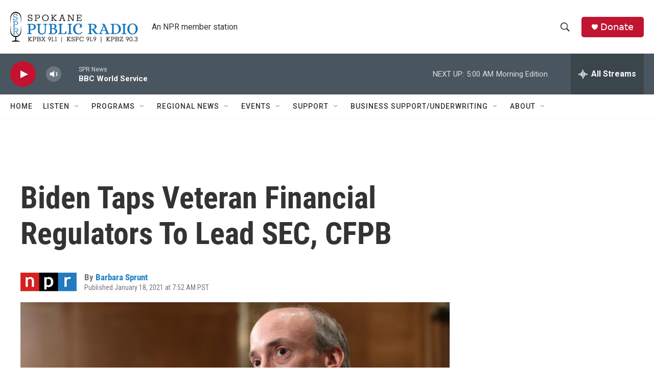

--- FILE ---
content_type: text/html; charset=utf-8
request_url: https://www.google.com/recaptcha/api2/aframe
body_size: 267
content:
<!DOCTYPE HTML><html><head><meta http-equiv="content-type" content="text/html; charset=UTF-8"></head><body><script nonce="rxmXr_3O8dyxvD96TEnBwQ">/** Anti-fraud and anti-abuse applications only. See google.com/recaptcha */ try{var clients={'sodar':'https://pagead2.googlesyndication.com/pagead/sodar?'};window.addEventListener("message",function(a){try{if(a.source===window.parent){var b=JSON.parse(a.data);var c=clients[b['id']];if(c){var d=document.createElement('img');d.src=c+b['params']+'&rc='+(localStorage.getItem("rc::a")?sessionStorage.getItem("rc::b"):"");window.document.body.appendChild(d);sessionStorage.setItem("rc::e",parseInt(sessionStorage.getItem("rc::e")||0)+1);localStorage.setItem("rc::h",'1769071085021');}}}catch(b){}});window.parent.postMessage("_grecaptcha_ready", "*");}catch(b){}</script></body></html>